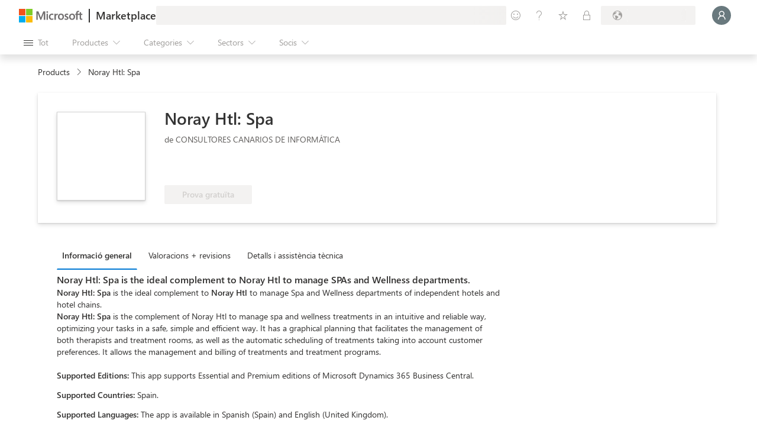

--- FILE ---
content_type: image/svg+xml
request_url: https://marketplace.microsoft.com/staticstorage/20260112.1/assets/freeTrial_0e3587c3bff9e825.svg
body_size: 1450
content:
<svg width="52" height="22" viewBox="0 0 52 22" fill="none" xmlns="http://www.w3.org/2000/svg">
<rect width="52" height="22" rx="2" fill="#18AA52" fill-opacity="0.15"/>
<path d="M10.4727 8.74023H7.73828V11.1621H10.2676V11.8994H7.73828V15H6.91797V7.99805H10.4727V8.74023ZM14.3008 10.8105C14.1608 10.7031 13.959 10.6494 13.6953 10.6494C13.3535 10.6494 13.0671 10.8105 12.8359 11.1328C12.6081 11.4551 12.4941 11.8945 12.4941 12.4512V15H11.6934V10H12.4941V11.0303H12.5137C12.6276 10.6787 12.8018 10.4053 13.0361 10.21C13.2705 10.0114 13.5326 9.91211 13.8223 9.91211C14.0306 9.91211 14.1901 9.9349 14.3008 9.98047V10.8105ZM19.1885 12.7002H15.6582C15.6712 13.2568 15.821 13.6865 16.1074 13.9893C16.3939 14.292 16.7878 14.4434 17.2891 14.4434C17.8522 14.4434 18.3698 14.2578 18.8418 13.8867V14.6387C18.4023 14.9577 17.8213 15.1172 17.0986 15.1172C16.3923 15.1172 15.8372 14.891 15.4336 14.4385C15.0299 13.9827 14.8281 13.3431 14.8281 12.5195C14.8281 11.7415 15.0479 11.1084 15.4873 10.6201C15.93 10.1286 16.4785 9.88281 17.1328 9.88281C17.7871 9.88281 18.2933 10.0944 18.6514 10.5176C19.0094 10.9408 19.1885 11.5283 19.1885 12.2803V12.7002ZM18.3682 12.0215C18.3649 11.5592 18.2526 11.1995 18.0312 10.9424C17.8132 10.6852 17.5088 10.5566 17.1182 10.5566C16.7406 10.5566 16.4199 10.6917 16.1562 10.9619C15.8926 11.2321 15.7298 11.5853 15.668 12.0215H18.3682ZM24.4229 12.7002H20.8926C20.9056 13.2568 21.0553 13.6865 21.3418 13.9893C21.6283 14.292 22.0221 14.4434 22.5234 14.4434C23.0866 14.4434 23.6042 14.2578 24.0762 13.8867V14.6387C23.6367 14.9577 23.0557 15.1172 22.333 15.1172C21.6266 15.1172 21.0716 14.891 20.668 14.4385C20.2643 13.9827 20.0625 13.3431 20.0625 12.5195C20.0625 11.7415 20.2822 11.1084 20.7217 10.6201C21.1644 10.1286 21.7129 9.88281 22.3672 9.88281C23.0215 9.88281 23.5277 10.0944 23.8857 10.5176C24.2438 10.9408 24.4229 11.5283 24.4229 12.2803V12.7002ZM23.6025 12.0215C23.5993 11.5592 23.487 11.1995 23.2656 10.9424C23.0475 10.6852 22.7432 10.5566 22.3525 10.5566C21.9749 10.5566 21.6543 10.6917 21.3906 10.9619C21.127 11.2321 20.9642 11.5853 20.9023 12.0215H23.6025ZM30.7021 14.9512C30.5133 15.0553 30.2643 15.1074 29.9551 15.1074C29.0794 15.1074 28.6416 14.6191 28.6416 13.6426V10.6836H27.7822V10H28.6416V8.7793L29.4424 8.52051V10H30.7021V10.6836H29.4424V13.501C29.4424 13.8363 29.4993 14.0755 29.6133 14.2188C29.7272 14.362 29.916 14.4336 30.1797 14.4336C30.3815 14.4336 30.5557 14.3783 30.7021 14.2676V14.9512ZM34.3789 10.8105C34.2389 10.7031 34.0371 10.6494 33.7734 10.6494C33.4316 10.6494 33.1452 10.8105 32.9141 11.1328C32.6862 11.4551 32.5723 11.8945 32.5723 12.4512V15H31.7715V10H32.5723V11.0303H32.5918C32.7057 10.6787 32.8799 10.4053 33.1143 10.21C33.3486 10.0114 33.6107 9.91211 33.9004 9.91211C34.1087 9.91211 34.2682 9.9349 34.3789 9.98047V10.8105ZM35.6582 8.73047C35.515 8.73047 35.3929 8.68164 35.292 8.58398C35.1911 8.48633 35.1406 8.36263 35.1406 8.21289C35.1406 8.06315 35.1911 7.93945 35.292 7.8418C35.3929 7.74089 35.515 7.69043 35.6582 7.69043C35.8047 7.69043 35.9284 7.74089 36.0293 7.8418C36.1335 7.93945 36.1855 8.06315 36.1855 8.21289C36.1855 8.35612 36.1335 8.47819 36.0293 8.5791C35.9284 8.68001 35.8047 8.73047 35.6582 8.73047ZM36.0488 15H35.248V10H36.0488V15ZM41.249 15H40.4482V14.2188H40.4287C40.0804 14.8177 39.5677 15.1172 38.8906 15.1172C38.3926 15.1172 38.002 14.9854 37.7188 14.7217C37.4388 14.458 37.2988 14.1081 37.2988 13.6719C37.2988 12.7376 37.849 12.194 38.9492 12.041L40.4482 11.8311C40.4482 10.9814 40.1048 10.5566 39.418 10.5566C38.8158 10.5566 38.2721 10.7617 37.7871 11.1719V10.3516C38.2786 10.0391 38.8451 9.88281 39.4863 9.88281C40.6615 9.88281 41.249 10.5046 41.249 11.748V15ZM40.4482 12.4707L39.2422 12.6367C38.8711 12.6888 38.5911 12.7816 38.4023 12.915C38.2135 13.0452 38.1191 13.278 38.1191 13.6133C38.1191 13.8574 38.2054 14.0576 38.3779 14.2139C38.5537 14.3669 38.7865 14.4434 39.0762 14.4434C39.4733 14.4434 39.8005 14.305 40.0576 14.0283C40.318 13.7484 40.4482 13.3952 40.4482 12.9688V12.4707ZM43.5586 15H42.7578V7.59766H43.5586V15Z" fill="#156723"/>
</svg>
